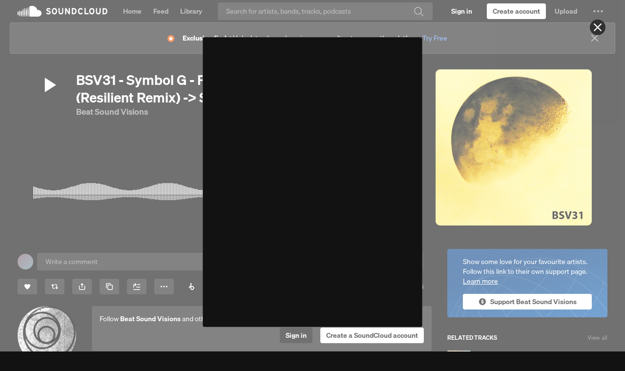

--- FILE ---
content_type: text/html; charset=utf-8
request_url: https://www.google.com/recaptcha/api2/aframe
body_size: 183
content:
<!DOCTYPE HTML><html><head><meta http-equiv="content-type" content="text/html; charset=UTF-8"></head><body><script nonce="lUj9dXPqL6CtqoJw6yAlmw">/** Anti-fraud and anti-abuse applications only. See google.com/recaptcha */ try{var clients={'sodar':'https://pagead2.googlesyndication.com/pagead/sodar?'};window.addEventListener("message",function(a){try{if(a.source===window.parent){var b=JSON.parse(a.data);var c=clients[b['id']];if(c){var d=document.createElement('img');d.src=c+b['params']+'&rc='+(localStorage.getItem("rc::a")?sessionStorage.getItem("rc::b"):"");window.document.body.appendChild(d);sessionStorage.setItem("rc::e",parseInt(sessionStorage.getItem("rc::e")||0)+1);localStorage.setItem("rc::h",'1765676137023');}}}catch(b){}});window.parent.postMessage("_grecaptcha_ready", "*");}catch(b){}</script></body></html>